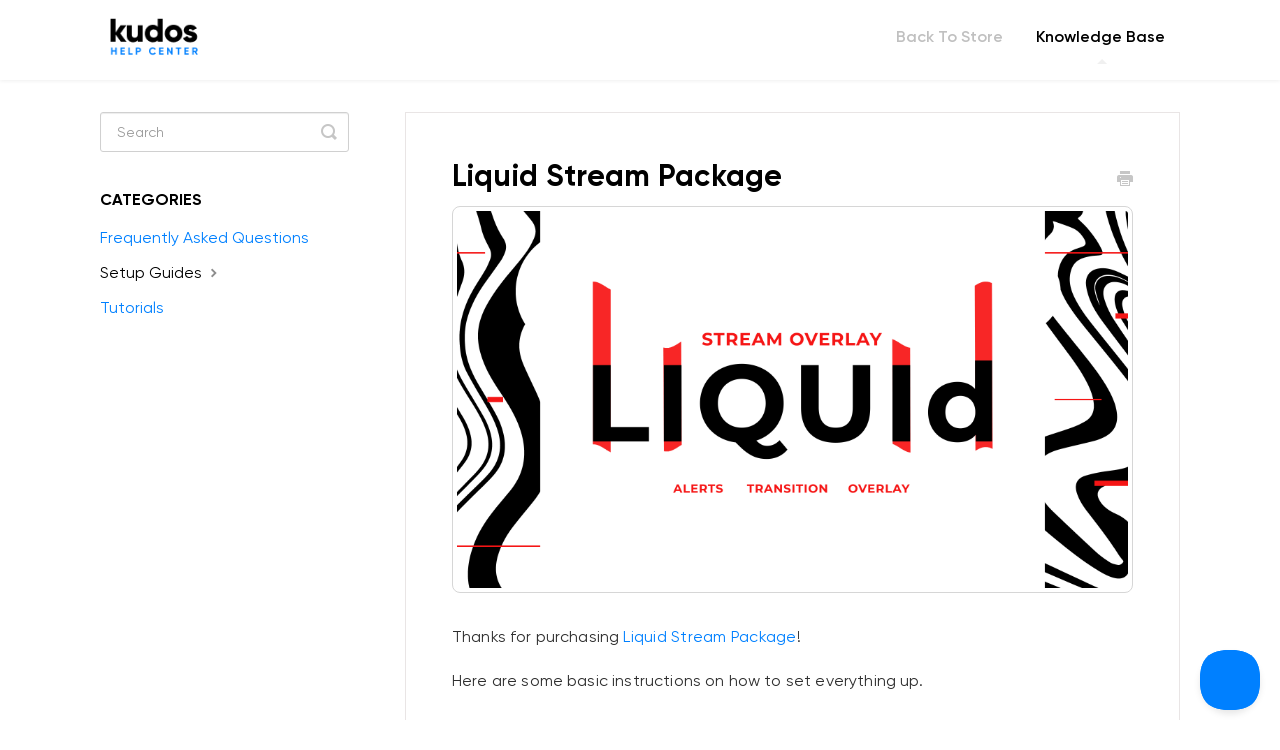

--- FILE ---
content_type: text/html; charset=utf-8
request_url: https://help.kudos.tv/article/176-liquid-stream-package
body_size: 4943
content:


<!DOCTYPE html>
<html>
    
<head>
    <meta charset="utf-8"/>
    <title>Liquid Stream Package - kudos.tv Help Center</title>
    <meta name="viewport" content="width=device-width, maximum-scale=1"/>
    <meta name="apple-mobile-web-app-capable" content="yes"/>
    <meta name="format-detection" content="telephone=no">
    <meta name="description" content="Thanks for purchasing Liquid Stream Package! Here are some basic instructions on how to set everything up. Quick Installs Streamlabs .OVERLAY Launch Streamlabs "/>
    <meta name="author" content="kudos.tv"/>
    <link rel="canonical" href="https://help.kudos.tv/article/176-liquid-stream-package"/>
    
        
   
            <meta name="twitter:card" content="summary"/>
            <meta name="twitter:title" content="Liquid Stream Package" />
            <meta name="twitter:description" content="Thanks for purchasing Liquid Stream Package! Here are some basic instructions on how to set everything up. Quick Installs Streamlabs .OVERLAY Launch Streamlabs "/>


    

    
        <link rel="stylesheet" href="//d3eto7onm69fcz.cloudfront.net/assets/stylesheets/launch-1769174940166.css">
    
    <style>
        body { background: #ffffff; }
        .navbar .navbar-inner { background: #ffffff; }
        .navbar .nav li a, 
        .navbar .icon-private-w  { color: #c0c0c0; }
        .navbar .brand, 
        .navbar .nav li a:hover, 
        .navbar .nav li a:focus, 
        .navbar .nav .active a, 
        .navbar .nav .active a:hover, 
        .navbar .nav .active a:focus  { color: #000000; }
        .navbar a:hover .icon-private-w, 
        .navbar a:focus .icon-private-w, 
        .navbar .active a .icon-private-w, 
        .navbar .active a:hover .icon-private-w, 
        .navbar .active a:focus .icon-private-w { color: #000000; }
        #serp-dd .result a:hover,
        #serp-dd .result > li.active,
        #fullArticle strong a,
        #fullArticle a strong,
        .collection a,
        .contentWrapper a,
        .most-pop-articles .popArticles a,
        .most-pop-articles .popArticles a:hover span,
        .category-list .category .article-count,
        .category-list .category:hover .article-count { color: #0080ff; }
        #fullArticle, 
        #fullArticle p, 
        #fullArticle ul, 
        #fullArticle ol, 
        #fullArticle li, 
        #fullArticle div, 
        #fullArticle blockquote, 
        #fullArticle dd, 
        #fullArticle table { color:#000000; }
    </style>
    
        <link rel="stylesheet" href="//s3.amazonaws.com/helpscout.net/docs/assets/606af262068dbf2f4446817f/attachments/67d434635f56b817faec9109/styles.css">
    
    <link rel="apple-touch-icon-precomposed" href="//d33v4339jhl8k0.cloudfront.net/docs/assets/606af262068dbf2f4446817f/images/609e710f45543f49ed69b986/kudos_touch.png">
    <link rel="shortcut icon" type="image/png" href="//d33v4339jhl8k0.cloudfront.net/docs/assets/606af262068dbf2f4446817f/images/609e710fc3a61017bc309366/kudos_favicon.png">
    <!--[if lt IE 9]>
    
        <script src="//d3eto7onm69fcz.cloudfront.net/assets/javascripts/html5shiv.min.js"></script>
    
    <![endif]-->
    
        <script type="application/ld+json">
        {"@context":"https://schema.org","@type":"WebSite","url":"https://help.kudos.tv","potentialAction":{"@type":"SearchAction","target":"https://help.kudos.tv/search?query={query}","query-input":"required name=query"}}
        </script>
    
        <script type="application/ld+json">
        {"@context":"https://schema.org","@type":"BreadcrumbList","itemListElement":[{"@type":"ListItem","position":1,"name":"kudos.tv Help Center","item":"https://help.kudos.tv"},{"@type":"ListItem","position":2,"name":"Knowledge Base","item":"https://help.kudos.tv/collection/1-knowledge-base"},{"@type":"ListItem","position":3,"name":"Liquid Stream Package","item":"https://help.kudos.tv/article/176-liquid-stream-package"}]}
        </script>
    
    
        <meta name="robots" content="noindex, nofollow">
<script type="text/javascript">!function(e,t,n){function a(){var e=t.getElementsByTagName("script")[0],n=t.createElement("script");n.type="text/javascript",n.async=!0,n.src="https://beacon-v2.helpscout.net",e.parentNode.insertBefore(n,e)}if(e.Beacon=n=function(t,n,a){e.Beacon.readyQueue.push({method:t,options:n,data:a})},n.readyQueue=[],"complete"===t.readyState)return a();e.attachEvent?e.attachEvent("onload",a):e.addEventListener("load",a,!1)}(window,document,window.Beacon||function(){});</script>
<script type="text/javascript">window.Beacon('init', '578e119e-3ec5-4811-a8d1-8a434f6adf8f')</script>
    
</head>
    
    <body>
        
<header id="mainNav" class="navbar">
    <div class="navbar-inner">
        <div class="container-fluid">
            <a class="brand" href="/">
            
                
                    <img src="//d33v4339jhl8k0.cloudfront.net/docs/assets/606af262068dbf2f4446817f/images/60d1d30461c60c534bd68303/75.png" alt="kudos.tv Help Center" width="137" height="75">
                

            
            </a>
            
                <button type="button" class="btn btn-navbar" data-toggle="collapse" data-target=".nav-collapse">
                    <span class="sr-only">Toggle Navigation</span>
                    <span class="icon-bar"></span>
                    <span class="icon-bar"></span>
                    <span class="icon-bar"></span>
                </button>
            
            <div class="nav-collapse collapse">
                <nav role="navigation"><!-- added for accessibility -->
                <ul class="nav">
                    
                    
                        
                            <li  id="back-to-store"><a href="/collection/58-back-to-store">Back To Store  <b class="caret"></b></a></li>
                        
                            <li  class="active"  id="knowledge-base"><a href="/collection/1-knowledge-base">Knowledge Base  <b class="caret"></b></a></li>
                        
                    
                    
                </ul>
                </nav>
            </div><!--/.nav-collapse -->
        </div><!--/container-->
    </div><!--/navbar-inner-->
</header>
        <section id="contentArea" class="container-fluid">
            <div class="row-fluid">
                <section id="main-content" class="span9">
                    <div class="contentWrapper withRelated">
                        
    
    <article id="fullArticle">
        <h1 class="title">Liquid Stream Package</h1>
    
        <a href="javascript:window.print()" class="printArticle" title="Print this article" aria-label="Print this Article"><i class="icon-print"></i></a>
        <p><img src="//d33v4339jhl8k0.cloudfront.net/docs/assets/606af262068dbf2f4446817f/images/62501ea64886273dd3a2652c/file-gLG9hKhbHB.png">Thanks for purchasing <a href="https://kudos.tv/products/liquid">Liquid Stream Package</a>!</p>
<p>Here are some basic instructions on how to set everything up.</p>
<h1>Quick Installs</h1>
<h2>Streamlabs .OVERLAY</h2>
<ol>
 <li>Launch Streamlabs OBS and go to "Settings"</li>
 <li>Press the "Import Overlay File" button under the&nbsp;"Scene Collections" tab</li>
 <li>Locate and click the .overlay file in&nbsp;<em>"2. Quick Install\Streamlabs"</em></li>
 <li>Woo-hoo! Everything is set up in your Scene Collection</li>
</ol>
<h2>OBS Studio .JSON</h2>
<ol>
 <li>Extract the main folder of your downloaded stream package to&nbsp;the C:\ drive</li>
 <li>Launch OBS Studio</li>
 <li>Open the "Scene Collection" tab and press "Import"</li>
 <li>Press the "Add" button and navigate to&nbsp;<em>"\</em><em>2. Quick Install\OBS Studio\"</em></li>
 <li>Locate and double-click the&nbsp;<em>Liquid_Animated.</em><em>json</em>&nbsp;file from the folder&nbsp;</li>
 <li>Press "Import"</li>
 <li>Switch to your imported scene in the "Scene Collection" tab</li>
 <li>Congratulations! Your Package is ready to use</li>
</ol>
<h1>Alerts</h1>
<h2>Streamlabs Quick Install</h2>
<ol>
 <li>Log in to your Streamlabs account</li>
 <li>Open the "Quick Installs" folder in the downloaded archive</li>
 <li>Open the "Streamlabs" folder</li>
 <li>Double-click the <em>Liquid&nbsp;</em><em>Alert - Streamlabs.URL</em>&nbsp;file&nbsp;</li>
 <li>Victory! Streamlabs will let you know that your alert is successfully imported</li>
</ol>
<h2>StreamElements Quick Install</h2>
<ol>
 <li>Log in to your StreamElements account</li>
 <li>Open the "Quick Installs" folder in the downloaded archive</li>
 <li>Open the "Streamelements" folder</li>
 <li>Double-click the .URL file that corresponds to the platform of your choice&nbsp;</li>
 <li>Success! StreamElements will let you know that your alert is successfully imported</li>
</ol>
<h2>Adding Alert to Streamlabs OBS</h2>
<ol>
 <li>Install your alert via the&nbsp;<em>Liquid</em><em>&nbsp;Alert - Streamlabs.URL</em>&nbsp;file</li>
 <li>Open Streamlabs OBS</li>
 <li>Press + button in the sources section</li>
 <li>Select "Alertbox" in the pop-up menu</li>
 <li>Give it a name and press "Add Source"</li>
 <li>Press "Done"</li>
</ol>
<h2>Adding Alert to OBS Studio</h2>
<ol>
 <li>Install your alert via the corresponding .URL file</li>
 <li>Copy the alert's URL from your streaming platform (Streamlabs or StreamElements)</li>
 <li>Open OBS Studio</li>
 <li>Press + button in the sources section</li>
 <li>Select&nbsp;“Browser” in the pop-up menu</li>
 <li>Give it a name and press "OK"</li>
 <li>Paste your alert's URL in the corresponding field</li>
 <li>For Streamlabs Alerts set Width to 800 and Height to 600; For Streamelements Alerts set Width to 1920 and Height to 1080</li>
 <li>Press "OK"</li>
</ol>
<h1>Stinger Transition</h1>
<p>Our Stinger Transitions come preconfigured with Quick Install .overlay and .json files but in case you want to use it outside of the downloaded pack here's a little guide covering all the steps needed to set it up</p>
<h2>Streamlabs OBS</h2>
<ol>
 <li>Press the gear icon in the upper-right corner of your scene</li>
 <li>Press the "Add Transition" button</li>
 <li>Give your transition a name in the "Name" field</li>
 <li>Press the "Type" field and choose "Stinger"</li>
 <li>Press on the "Video File" field</li>
 <li>Browse to&nbsp;<em>"\3. Individual Files\Other\Liquid_transition.webm"</em>&nbsp;and press "Open"</li>
 <li>Choose "Time (milliseconds)" in the "Transition Point Type" field</li>
 <li>Set your transition point in the corresponding field<br> <br> <em>Please note that all of our stinger transitions have a transition point set at 1000ms, but it can be different if you're adding your own transition so don't forget to configure it accordingly.</em></li>
 <li>Configure audio settings if your transition has it&nbsp;and press the "Done" button<br> <br> <em>("Monitor and Output" setting allows both you and your stream viewers to hear the sound)</em></li>
 <li>Your stinger will appear in the general list of transitions. Activate it by pressing the circle on the left side and press "Done"</li>
 <li>Success! Your stinger transition is set up</li>
</ol>
<h2>OBS Studio</h2>
<ol>
 <li>Press the + button under the "Scene Transitions" bar</li>
 <li>Choose "Stinger" and give your transition a name</li>
 <li>Press on the "Video File" field</li>
 <li>Browse to&nbsp;<em>"\3. Individual Files\Other\Liquid_transition.webm"</em>&nbsp;and press "Open"</li>
 <li>Choose "Time (milliseconds)" in the "Transition Point Type" field</li>
 <li>Set your transition point in the corresponding field<br> <br> <em>Please note that all of our stinger transitions have a transition point set at 1000ms, but it can be different if you're adding your own transition so don't forget to configure it accordingly.</em></li>
 <li>Configure audio settings if your transition has it&nbsp;and press the "OK" button<br> <br> <em>("Monitor and Output" setting allows both you and your stream viewers to hear the sound)</em></li>
 <li>Awesome! Your stinger transition is ready to use</li>
</ol>
<h2>Additional Info</h2>
<h3>Colors</h3>
<div>
 <div>
  <div>
   <div>
    Black #000000
   </div>
   <div>
    White #FFFFFF
   </div>
   <div>
    Red #F51515
   </div>
  </div>
 </div>
 <h3>Fonts&nbsp;</h3>
 <p><a href="https://fonts.google.com/specimen/Montserrat">Montserrat</a></p>
 <h3>Related Products</h3>
 <h3><p><a href="https://kudos.tv/products/liquid">Liquid Stream Package</a></p><p><a href="https://kudos.tv/products/liquid-alerts">Liquid Animated Alerts</a></p><p><a href="https://kudos.tv/products/liquid-transition">Liquid Stinger Transition</a></p><p><a href="https://kudos.tv/products/liquid-overlays">Liquid Overlays</a></p></h3>
</div>
    </article>
    

    <section class="articleFoot">
    

    <time class="lu" datetime=2022-04-08 >Last updated on April 8, 2022</time>
    </section>

                    </div><!--/contentWrapper-->
                    
                        <section class="related">
                            <h3>Related Articles</h3>
                            <ul>
                                
                                    <li><a href="/article/14-basic-setup"><i class="icon-article-doc"></i><span>Basic Setup</span></a></li>
                                
                                    <li><a href="/article/76-customizing-overlay-colors"><i class="icon-article-doc"></i><span>Customizing Overlay Colors</span></a></li>
                                
                                    <li><a href="/article/20-alerts-setup"><i class="icon-article-doc"></i><span>Alerts Setup</span></a></li>
                                
                                    <li><a href="/article/17-customizing-labels"><i class="icon-article-doc"></i><span>Customizing Labels</span></a></li>
                                
                                    <li><a href="/article/117-twitch-panels"><i class="icon-article-doc"></i><span>Twitch Panels</span></a></li>
                                
                                    <li><a href="/article/16-stinger-transitions"><i class="icon-article-doc"></i><span>Stinger Transitions</span></a></li>
                                
                                    <li><a href="/article/101-adding-overlays-on-mac"><i class="icon-article-doc"></i><span>Adding Overlays on Mac</span></a></li>
                                
                                    <li><a href="/article/179-liquid-stinger-transition"><i class="icon-article-doc"></i><span>Liquid Stinger Transition</span></a></li>
                                
                                    <li><a href="/article/177-liquid-overlays"><i class="icon-article-doc"></i><span>Liquid Overlays</span></a></li>
                                
                                    <li><a href="/article/178-liquid-alerts"><i class="icon-article-doc"></i><span>Liquid Alerts</span></a></li>
                                
                            </ul>
                        </section>
                    
                </section><!--/content-->
                <aside id="sidebar" class="span3">
                 

<form action="/search" method="GET" id="searchBar" class="sm" autocomplete="off">
    
                    <input type="hidden" name="collectionId" value="606af39b8996210f18bd0038"/>
                    <input type="text" name="query" title="search-query" class="search-query" placeholder="Search" value="" aria-label="Search" />
                    <button type="submit">
                        <span class="sr-only">Toggle Search</span>
                        <i class="icon-search"></i>
                    </button>
                    <div id="serp-dd" style="display: none;" class="sb">
                        <ul class="result">
                        </ul>
                    </div>
                
</form>

                
                    <h3>Categories</h3>
                    <ul class="nav nav-list">
                    
                        
                            <li ><a href="/category/6-frequently-asked-questions">Frequently Asked Questions  <i class="icon-arrow"></i></a></li>
                        
                    
                        
                            <li  class="active" ><a href="/category/18-individual-readmes">Setup Guides  <i class="icon-arrow"></i></a></li>
                        
                    
                        
                            <li ><a href="/category/13-setting-up-your-stream-package">Tutorials  <i class="icon-arrow"></i></a></li>
                        
                    
                    </ul>
                
                </aside><!--/span-->
            </div><!--/row-->
            <div id="noResults" style="display:none;">No results found</div>
            <footer>
                

<p>&copy;
    
        <a href="http://kudos.tv/">kudos.tv</a>
    
    2026. <span>Powered by <a rel="nofollow noopener noreferrer" href="https://www.helpscout.com/docs-refer/?co=kudos.tv&utm_source=docs&utm_medium=footerlink&utm_campaign=Docs+Branding" target="_blank">Help Scout</a></span>
    
        
    
</p>

            </footer>
        </section><!--/.fluid-container-->
        
        
    <script src="//d3eto7onm69fcz.cloudfront.net/assets/javascripts/app4.min.js"></script>

<script>
// keep iOS links from opening safari
if(("standalone" in window.navigator) && window.navigator.standalone){
// If you want to prevent remote links in standalone web apps opening Mobile Safari, change 'remotes' to true
var noddy, remotes = false;
document.addEventListener('click', function(event) {
noddy = event.target;
while(noddy.nodeName !== "A" && noddy.nodeName !== "HTML") {
noddy = noddy.parentNode;
}

if('href' in noddy && noddy.href.indexOf('http') !== -1 && (noddy.href.indexOf(document.location.host) !== -1 || remotes)){
event.preventDefault();
document.location.href = noddy.href;
}

},false);
}
</script>
        
    </body>
</html>




--- FILE ---
content_type: text/css
request_url: https://s3.amazonaws.com/helpscout.net/docs/assets/606af262068dbf2f4446817f/attachments/67d434635f56b817faec9109/styles.css
body_size: 13210
content:
@font-face {
    font-family: 'Gilroy-Heavy';
    src: url('Gilroy-Heavy.ttf') format('truetype'),
         url('Gilroy-Heavy.woff') format('woff'),
         url('Gilroy-Heavy.woff2') format('woff2');
    font-weight: normal;
    font-style: normal;
  }
  @font-face {
    font-family: 'Gilroy-ExtraBold';
    src: url('Gilroy-ExtraBold.ttf') format('truetype'),
         url('Gilroy-ExtraBold.woff') format('woff'),
         url('Gilroy-ExtraBold.woff2') format('woff2');
    font-weight: normal;
    font-style: normal;
  }
  
  @font-face {
    font-family: 'Gilroy-Bold';
    src: url('https://cdn.shopify.com/s/files/1/0559/4788/6783/files/Gilroy-Bold.ttf?v=1670945044') format('truetype'),
         url('Gilroy-Bold.woff') format('woff'),
         url('Gilroy-Bold.woff2') format('woff2');
    font-weight: normal;
    font-style: normal;
  }
  
  @font-face {
    font-family: 'Gilroy-SemiBold';
    src: url('https://cdn.shopify.com/s/files/1/0559/4788/6783/files/Gilroy-SemiBold.ttf?v=1670945043') format('truetype'),
         url('Gilroy-SemiBold.woff') format('woff'),
         url('Gilroy-SemiBold.woff2') format('woff2');
    font-weight: normal;
    font-style: normal;
  }
  
  @font-face {
    font-family: 'Gilroy-Regular';
    src: url('https://cdn.shopify.com/s/files/1/0559/4788/6783/files/Gilroy-Regular.ttf?v=1670945043') format('truetype'),
         url('Gilroy-Regular.woff') format('woff'),
         url('Gilroy-Regular.woff2') format('woff2');
    font-weight: normal;
    font-style: normal;
  }
  
  @font-face {
    font-family: 'Gilroy-Light';
    src: url('Gilroy-Light.ttf') format('truetype'),
         url('Gilroy-Light.woff') format('woff'),
         url('Gilroy-Light.woff2') format('woff2');
    font-weight: normal;
    font-style: normal;
  }
  
  /* */
  
  body {
      background: #ffffff;
  }
  /* Home Page Title */
  
  #docsSearch h1 {
      font-size: 32px;
      text-align: center;
      margin-top: 40px;
      margin-bottom: 40px;
      font-family: 'Gilroy-Bold';
      color: #000000;
      padding: 20px;
  }
  .navbar .nav li {
      display: inline-block;
      float: none;
      font-family: 'Gilroy-SemiBold';
      font-size: 16px;
      margin-bottom: 16;
      
  }
  .navbar .nav li a, .navbar .icon-private-w {
      font-size: 16px;
  }
  
  /* Header Size */
  
  a.brand > img {
      max-width: 100%;
      vertical-align: middle;
      border: 0;
      height: 64px;
      margin-left: 16px;
      width: auto;
  }
  
  .navbar .navbar-inner {
      /* background: #ffffff; */
      height: 80px;
  }
  .navbar .navbar-inner .container-fluid {
      display:block!important;
      padding: 0;
      height: 64px;
  }
  .navbar .brand {
      float: left;
      display: block;
      padding: 0px;
      margin-left: -20px;
      font-size: 20px;
      font-weight: 200;
      color: #777;
      text-shadow: 0 1px 0 #fff;
  }
  /* Home Page Search Bar Background */
  
  #docsSearch {
      background: #ffffff;
      border-top: 1px solid #F1F1F1;
      margin-bottom: 3em;
      padding: 1.5em 0;
      border-radius: 0px;
  }
  /* Search Input Box */
  
  input.search-query {
      padding-right: 16px;
      padding-right: 4px \9;
      padding-left: 16px;
      padding-left: 4px \9;
      margin-bottom: 0;
      border-radius: 24px;
      font-family: 'Gilroy-Regular';
  }
  /* Home Page Category Title*/
  
  .category-list h3 {
      color: #000000;
      font-size: 20px;
      font-weight: 400;
      line-height: 1.3em;
      font-family: 'Gilroy-SemiBold';
  }
  
  /* Category Styles */
  
  .category-list .category p {
      color: #000000;
      font-family: 'Gilroy-Regular';
      font-weight: 100;
      font-size: 14px;
  }
  .category-list .category {
      background-color: #fff;
      background-position: top 20px center !important;
      background-repeat: no-repeat !important;
      background-size: 100px auto !important;
      box-shadow: 0 7px 4px -5px rgba(0, 0, 0, 0.05);
      box-sizing: border-box;
      min-height: 183px;
      padding: 120px 20px 15px;
      position: relative;
      width: 31.5%;
      transition: all 0.2s;
      margin: 20px 0;
  }
  .category-list .category:hover {
      text-decoration: none;
      background: #f7f7f9;
  }
  
  
  
  .collection-category h2 {
      font-weight: 500;
      margin: 0 0 20px;
      text-align: center;
      padding-left: 0%;
      font-family: "Open Sans", sans-serif;
      /* text-transform: uppercase; */
      color: #000000;
      font-size: 22px;
      letter-spacing: 1px;
  }
  
  .collection-category h2 a {
      color: #3db890;
  }
  
  .collection-category .category-list {
      margin: 0 0 4em;
      text-align: center;
  }
  
  
  
  /* Home Page Link Style */
  
  #serp-dd .result a, #serp-dd .result>li.active, #full-Article strong a, .collection a, .contentWrapper a, .most-pop-articles .popArticles a, .most-pop-articles .popArticles a span, .category-list .category .article-count, .category-list .category .article-count, .contentWrapper a {
      letter-spacing: .25px;
      color: #0080FF;
      margin-top: 15px;
      text-transform: capitalize;
      font-family: 'Gilroy-Regular';
  }
  #serp-dd .result a:hover, #serp-dd .result>li.active, #full-Article strong a, .collection a, .contentWrapper a, .most-pop-articles .popArticles a, .most-pop-articles .popArticles a:hover span, .category-list .category .article-count, .category-list .category:hover .article-count, .contentWrapper a {
      letter-spacing: .25px;
      color: #0080FF;
      margin-top: 15px;
      text-transform: capitalize;
      font-family: 'Gilroy-Regular'
  }
  /* Home Page Search Button */
  
  #searchBar button {
      color: #fff;
      background: #0080FF;
      border-radius: 0 24px 24px 0;
      border: 1px solid #0080FF;
      font-size: 16px;
      padding: 12px 20px 12px 16px;
      height: 50px;
      position: absolute;
  }
  #searchBar button:hover {
      background: #0073E4;
  }
  input, button, select, textarea {
      font-family: 'Gilroy-SemiBold';
  }
  
  #searchBar .search-query {
      border-radius: 24px;
      font-size: 16px;
      line-height: 22px;
      width: 100%;
      height: 50px;
      box-sizing: border-box;
  }
  
  
  /* Category Images */
  
  /*
    Here is where you determine the images to be used just above each section of your Help Scout main page.
    You have to create one #category-xxx CSS selector for each separate category in your Help Scout collection.
    To get your category xxx number, simply visit the relevant category in your Help Scout docs and
    check the URL bar for the 3 digit category number.
  
    Then you have to specify an image located on a shared server somewhere on the internet that can
    serve up the images so Help Scout can display them.
  */
  
  
  /* Getting Started (use your actual category names here in the comment to make it easier) */
  #category-6 {
      background-image: url(https://cdn.shopify.com/s/files/1/0559/4788/6783/files/faq.png);
  }
  
  /* Setup Users */
  #category-18 {
    background-image: url(https://cdn.shopify.com/s/files/1/0559/4788/6783/files/readme.png);
  }
  
  /* Uploading Files */
  #category-13 {
    background-image: url(https://cdn.shopify.com/s/files/1/0559/4788/6783/files/setup.png);
  }
  
  /* etc... keep going and add one CSS ID selector for each category. */
  
  
  
  /* Side Bar Styles */
  
  #sidebar .nav-list a {
      display: inline-block;
      color: #0080FF;
      font-size: 16px;
      padding: 6px 15px 6px 0;
      line-height: 20px;
      margin-left: 0;
      font-family:'Gilroy-Regular';
  }
  #sidebar .nav-list .active a, #sidebar .nav-list .active a:hover, #sidebar .nav-list .active a:focus {
      font-weight: 500;
      color: #000000;
      background: 0 0;
      text-shadow: none;
  }
  #sidebar h3 {
      text-transform: uppercase;
      font-size: 16px;
      color: #000000;
      margin-bottom: 4px;
      font-family: 'Gilroy-Bold'
  }
  /* Article Styles */
  
  #main-content {
      background: none;
      float: right;
      margin-bottom: 2em;
      padding: 32px 0 0 28px;
  }
  
  #fullArticle img {
      display: block;
      margin: 1em 0 2em;
      padding: 4px;
      border-radius: 8px;
      box-sizing: border-box;
  }
  
  #fullArticle .title, .contentWrapper h1 {
      margin: 0 30px .5em 0;
      font-family: 'Gilroy-Bold';
      color: #000000;
  }
  #fullArticle .printArticle {
      position: absolute;
      right: 46px;
      top: 40px;
  }
  #fullArticle, #fullArticle p, #fullArticle ul, #fullArticle ol, #fullArticle li, #fullArticle div, #fullArticle blockquote, #fullArticle dd, #fullArticle table {
      color: #2F2F2F;
      font-family: 'Gilroy-Regular';
      font-size: 16px;
      letter-spacing: .01em;
  }
  #categoryHead .sort select {
      width: 150px;
      height: 24px;
      margin: 0;
      line-height: 24px;
      font-size: 12px;
      color: #7e8287;
      font-family: 'Gilroy-Regular';
      
  }
  /* Style this one if you want bolded article text to have a different color */
  
  #fullArticle strong {
      color: #000000;
  }
  #fullArticle h2 {
      font-size: 24px;
      font-family: 'Gilroy-SemiBold';
      color: #000000;
  }
  #fullArticle h3 {
      font-size: 20px;
      font-family: 'Gilroy-SemiBold';
      color: #000000;
  }
  #fullArticle h4 {
      font-size: 16px;
      font-family: 'Gilroy-Regular';
      color: #000000;
      font-style: italic;
  }
  .contentWrapper p {
      margin-top: -4px;
      word-wrap: break-word;
      font-family: 'Gilroy-Regular';
      color: #000000;
      font-weight: 300;
      font-size: 16px;
      letter-spacing: .01em;
  }
  
  /* Article Footers */
  
  .articleFoot p, .articleFoot time {
      color: #7e8287;
      display: inline-block;
      font-family: 'Gilroy-Regular';
      font-style: italic;
  }
  
  /* Page Footers */
  
  footer p a {
      color: #7e8287;
      font-family: 'Gilroy-Regular';
  }
  
  
  /* Contact Modal */
  
  #contactModal h2, .abuse h2 {
      background: #fff;
      margin: 0;
      padding: 11px 0 10px 18px;
      font-size: 20px;
      border-bottom: 1px solid #ccc;
      border-top-left-radius: 4px;
      border-top-right-radius: 4px;
      font-family: 'Gilroy-Semibold';
      color: #000000;
  }
  #contactModal .control-label {
      width: 110px;
      font-family: 'Gilroy-Regular';
      font-size: 14px;
      font-weight: 300;
      color: #000000;
  }
  
  .btn {
      color: #fff;
      background: #0080FF;
      text-shadow: 0 0px 0px rgba(255,255,255,.0);
      border-radius: 8px;
      font-size: 14px;
      padding: 12px;
      /* height: 50px; */
  }
  
  .btn:hover, .btn:focus, .btn:active, .btn.active, .btn.disabled, .btn[disabled] {
      color: #fff;
      background: #0080FF;
  }
  
  #search-query .btn:hover {
      color: #fff;
      text-shadow: 0 0px 0px rgba(255,255,255,.0);
      background: #8fa7c2;
      border-radius: 24px;
      border: 1px solid #9da39a;
      font-size: 16px;
      padding: 0 1.5em;
      height: 50px;
  }
  
  .category-list {
      text-align: center;
  }
  
  /* Fix for making homepage category gallery go smoothly from 3 to 2 to 1 column */
  
  @media screen and (max-width: 1105px) {
      section.category-list .category {
          width: 48.2%;
      }
  }
  @media screen and (max-width: 760px) {
      #sidebar {
       display:inline-block!important
     }
      section.category-list .category {
          box-sizing: border-box;
          margin: 20 0 20px;
          padding: 120px 20px 15px;
          width: 100%;
      }
  }
  /* RESPONSIVE */
  
  @media (max-width: 768px) {
      .navbar .btn-navbar {
          margin-top: 24px;
          right: -10px;
      }
      .nav-collapse .nav {
      display: block!important;
      float: none;
      margin: 20px 0 20px;
      }
      .related {
          padding: 30px 25px 25px;
      }
      .related ul {
          margin-left: 0;
      }
      .related h3 {
          padding-left: 0;
      }
      .related ul>li a {
          margin-left: 0;
      }
  }
  @media (max-width: 480px) {
      #searchBar button {
          color: transparent;
          text-shadow: 0;
          background: transparent;
          border-radius: 0 5px 5px 0;
          border: 0;
          font-size: 18px;
          padding: 0 1.5em;
          height: 50px;
          position: absolute;
      }
      #searchBar button .icon-search {
          display: block;
          text-shadow: none;
          margin-top: 15px;
      }
      #searchBar button:hover .icon-search:hover {
          display: block;
          text-shadow: none;
          margin-top: 15px;
          background-color: transparent;
      }
  }
  @media (max-width: 480px) {
      #fullArticle .title, .contentWrapper h1 {
          font-size: 24px;
      }
      #fullArticle h2 {
          font-size: 20px;
      }
  }
  
  
  /* Collection Titles  */
  .collection-category h2 a {
      color: #000000;
      font-family: "Gilroy-SemiBold";
  }
  
  .collection-category h2 {
      margin: 0 0 20px;
      padding-left: .65%;
      font-family: "Gilroy-SemiBold";
      text-align: center;
  }